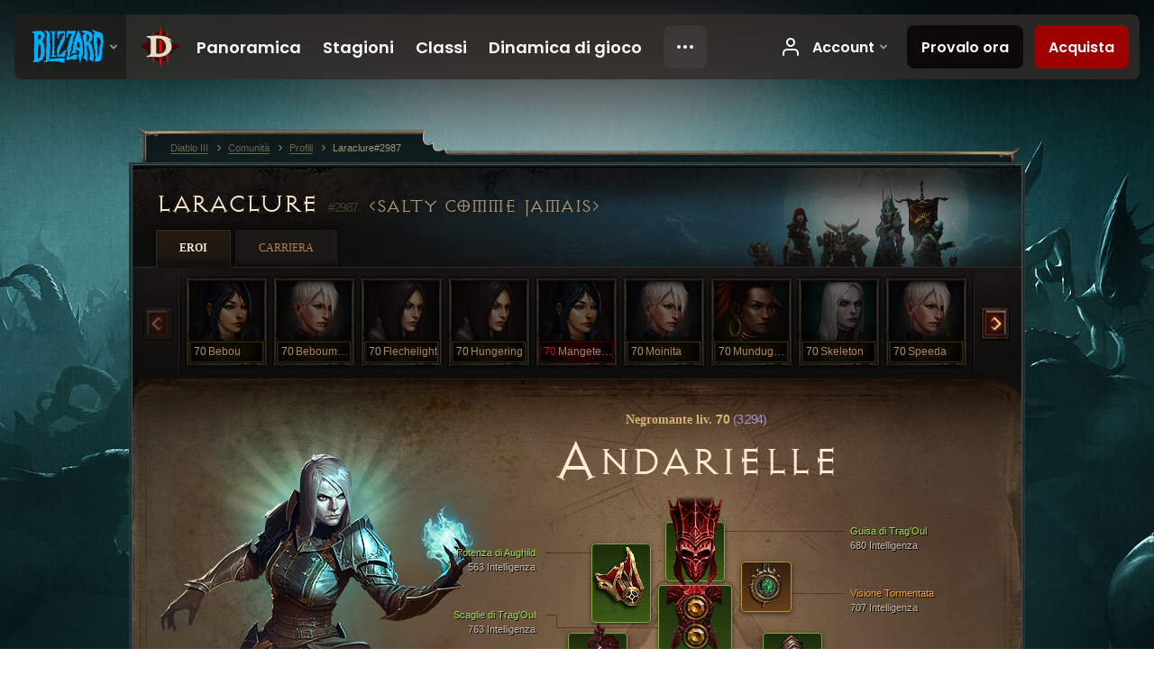

--- FILE ---
content_type: text/html;charset=UTF-8
request_url: https://eu.diablo3.blizzard.com/it-it/profile/Laraclure-2987/hero/170630216
body_size: 13455
content:
<!DOCTYPE html>
<html xmlns="http://www.w3.org/1999/xhtml" xml:lang="it-it" lang="it-it">
<head xmlns:og="http://ogp.me/ns#" xmlns:fb="http://ogp.me/ns/fb#">
<script type="text/javascript">
//<![CDATA[
var BlzCookieConsent = {
host: "blizzard.com",
onetrustScriptUrl: "https://cdn.cookielaw.org/scripttemplates/otSDKStub.js",
onetrustDomainScript: "22011b0f-2c46-49a3-a7bf-5f98a4d4da65",
cookieInfoUrlPattern: "/cookies/?$"
}
//]]>
</script>
<script type="text/javascript" src="/static/js/libs/cookie-consent-filter-compat.js?v=58-137" defer></script>
<script>
//<![CDATA[
var dataLayer = dataLayer|| [];
dataLayer.push({
"authenticated": "0" });
(function(w,d,s,l,i){w[l]=w[l]||[];w[l].push({"gtm.start":new Date().getTime(),event:"gtm.js"});var f=d.getElementsByTagName(s)[0], j=d.createElement(s),dl=l!="dataLayer"?"&amp;l="+l:"";j.async=true;j.src=
"//www.googletagmanager.com/gtm.js?id="+i+dl;f.parentNode.insertBefore(j,f);})
(window,document,"script","dataLayer","GTM-TVHPB9J");
//]]>
</script>
<meta http-equiv="imagetoolbar" content="false" />
<meta http-equiv="X-UA-Compatible" content="IE=edge,chrome=1" />
<title>Laraclure#2987 - Comunità - Diablo III</title>
<link rel="icon" href="/static/images/icons/favicon.ico?v=58-137" type="image/x-icon" />
<link rel="shortcut icon" href="/static/images/icons/favicon.ico?v=58-137" type="image/x-icon" />
<link rel="stylesheet" type="text/css" media="all" href="/static/local-common/css/common-game-site.min.css?v=58-137" />
<link rel="stylesheet" type="text/css" media="all" href="/static/css/legal/ratings.css?v=58-137" />
<link rel="stylesheet" type="text/css" media="all" href="/static/css/d3.css?v=137" />
<link rel="stylesheet" type="text/css" media="all" href="/static/css/tooltips.css?v=137" />
<link rel="stylesheet" type="text/css" media="all" href="/static/css/profile/shared.css?v=58-137" />
<link rel="stylesheet" type="text/css" media="all" href="/static/css/profile/hero.css?v=58-137" />
<link rel="stylesheet" type="text/css" media="all" href="/static/css/tool/gear-calculator/hero-slots.css?v=58-137" />
<!--[if IE 6]> <link rel="stylesheet" type="text/css" media="all" href="/static/css/tooltips-ie6.css?v=137" />
<![endif]-->
<script type="text/javascript" src="/static/local-common/js/third-party.js?v=58-137"></script>
<script type="text/javascript" src="/static/local-common/js/common-game-site.min.js?v=58-137"></script>
<meta name="twitter:card" content="summary" />
<meta name="twitter:title" content="Laraclure#2987 - Comunità - Diablo III" />
<meta name="twitter:description" content="necromancer di livello 70" />
<meta name="twitter:image:src" content="https://assets.diablo3.blizzard.com/d3/icons/portraits/100/p6_necro_female.png" />
<!--[if IE 6]> <script type="text/javascript">
//<![CDATA[
try { document.execCommand('BackgroundImageCache', false, true) } catch(e) {}
//]]>
</script>
<![endif]-->
<script type="text/javascript">
//<![CDATA[
var Core = Core || {},
Login = Login || {};
Core.staticUrl = '/static';
Core.sharedStaticUrl = '/static/local-common';
Core.baseUrl = '/it-it';
Core.projectUrl = '';
Core.cdnUrl = 'https://blzmedia-a.akamaihd.net';
Core.supportUrl = 'http://eu.battle.net/support/';
Core.secureSupportUrl = 'https://eu.battle.net/support/';
Core.project = 'd3';
Core.locale = 'it-it';
Core.language = 'it';
Core.region = 'eu';
Core.shortDateFormat = 'dd/MM/yyyy';
Core.dateTimeFormat = 'dd/MM/yyyy HH:mm';
Core.loggedIn = false;
Core.userAgent = 'web';
Login.embeddedUrl = 'https://eu.battle.net/login/login.frag';
var Flash = Flash || {};
Flash.videoPlayer = 'https://blzmedia-a.akamaihd.net/global-video-player/themes/d3/video-player.swf';
Flash.videoBase = 'https://blzmedia-a.akamaihd.net/d3/media/videos';
Flash.ratingImage = 'https://blzmedia-a.akamaihd.net/global-video-player/ratings/d3/it-it.jpg';
Flash.expressInstall = 'https://blzmedia-a.akamaihd.net/global-video-player/expressInstall.swf';
Flash.videoBase = 'https://assets.diablo3.blizzard.com/d3/media/videos';
//]]>
</script>
<meta property="fb:app_id" content="155068716934" />
<meta property="og:site_name" content="Diablo III" />
<meta property="og:locale" content="it_IT" />
<meta property="og:type" content="website" />
<meta property="og:url" content="https://eu.diablo3.blizzard.com/it-it/profile/Laraclure-2987/hero/170630216" />
<meta property="og:image" content="https://assets.diablo3.blizzard.com/d3/icons/portraits/100/p6_necro_female.png" />
<meta property="og:image" content="https://blzmedia-a.akamaihd.net/battle.net/logos/og-d3.png" />
<meta property="og:image" content="https://blzmedia-a.akamaihd.net/battle.net/logos/og-blizzard.png" />
<meta property="og:title" content="Andarielle" />
<meta property="og:description" content="necromancer di livello 70" />
<link rel="canonical" href="https://eu.diablo3.blizzard.com/it-it/profile/Laraclure-2987/hero/170630216" />
<meta property="d3-cloud-provider" content="aws" />
<meta property="d3-app-name" content="d3-site-prod-eu" />
<meta property="d3-app-version" content="9.5.0" />
</head>
<body class="it-it profile profile-hero" itemscope="itemscope" itemtype="http://schema.org/WebPage" data-legal-country="US">
<noscript><iframe src="https://www.googletagmanager.com/ns.html?id=GTM-TVHPB9J"
height="0" width="0" style="display:none;visibility:hidden"></iframe></noscript>
<blz-nav
locale="it-it"
content="d3"
link-prefix="https://diablo3.blizzard.com/"
hidden
>
<script async src="https://navbar.blizzard.com/static/v1/nav.js"></script>
</blz-nav>
<div class="bg-wrapper">
<div class="wrapper">
<div id="main-content"></div>
<div class="body" itemscope="itemscope" itemtype="http://schema.org/WebPageElement">
<div class="body-top">
<div class="body-bot">



	<div class="profile-wrapper">
		<div class="profile-head">
			<a href="/it-it/profile/Laraclure-2987/">


	<h2 class="header-2" >					Laraclure
					<span class="battleTag">#2987</span>
					<span class="clan">Salty comme jamais</span>
</h2>
			</a>
	<span class="clear"><!-- --></span>
		</div>



	<ul class="tab-menu ">
				<li class="menu-heroes ">
					<a href="/it-it/profile/Laraclure-2987/hero/173844261"
					
					 class="tab-active">
					<span>Eroi</span>
					</a>
				</li>
				<li class="menu-career ">
					<a href="/it-it/profile/Laraclure-2987/career"
					
					>
					<span>Carriera</span>
					</a>
				</li>
	</ul>

		<script type="text/javascript">
		//<![CDATA[
				$(function() {
					Profile.baseUrl = '/it-it/profile/Laraclure-2987/';
					Profile.lastHero = 173844261;
					Profile.heroes = [
							{ id: 173844261, name: 'Bebou', level: 70, 'class': 'wizard', historyType: 'hero' },
							{ id: 173646010, name: 'Beboumonk', level: 70, 'class': 'monk', historyType: 'hero' },
							{ id: 34605102, name: 'Flechelight', level: 70, 'class': 'demon-hunter', historyType: 'hero' },
							{ id: 174305749, name: 'Hungering', level: 70, 'class': 'demon-hunter', historyType: 'hero' },
							{ id: 173033078, name: 'Mangetesmort', level: 70, 'class': 'wizard', historyType: 'hero' },
							{ id: 100975646, name: 'Moinita', level: 70, 'class': 'monk', historyType: 'hero' },
							{ id: 174285803, name: 'Mundugunu', level: 70, 'class': 'witch-doctor', historyType: 'hero' },
							{ id: 173396056, name: 'Skeleton', level: 70, 'class': 'necromancer', historyType: 'hero' },
							{ id: 173998762, name: 'Speeda', level: 70, 'class': 'monk', historyType: 'hero' },
							{ id: 120440158, name: 'Wdure', level: 70, 'class': 'witch-doctor', historyType: 'hero' },
							{ id: 177850980, name: 'Zeubi', level: 70, 'class': 'necromancer', historyType: 'hero' },
							{ id: 173773619, name: 'cqcqsc', level: 70, 'class': 'monk', historyType: 'hero' },
							{ id: 174140531, name: 'impale', level: 70, 'class': 'demon-hunter', historyType: 'hero' }
					];


						Profile.suppressAjaxLoad = true;

						if (window.history.pushState) {
							var activeHero = Profile.getHero(170630216);
							window.history.replaceState(activeHero, activeHero.name, activeHero.id);
						}
						Profile.bindHistory();
				});
		//]]>
		</script>


		<div class="profile-body" id="profile-body">


	<div class="necromancer-female">
		<div class="profile-selector MediaCarousel MediaCarousel--heroes" id="heroes">
			<span class="MediaCarousel-page MediaCarousel-page--right MediaCarousel-page--end"><span></span></span>
			<span class="MediaCarousel-page MediaCarousel-page--left MediaCarousel-page--end"><span></span></span>
			<div class="MediaCarousel-scrollWrap">
				<ul class="hero-tabs MediaCarousel-scroll">


						<li class="MediaCarousel-thumb">
							<a class="hero-tab wizard-female " href="173844261" data-tooltip="#hero-tab-tooltip-0">
								<span class="hero-portrait">
								</span>
								<span class="level">70</span>
								<span class="name">Bebou</span>
							</a>



	<div id="hero-tab-tooltip-0" style="display:none">
		<div class="hero-tab-tooltip profile-tooltip">
			


	<h2 class="subheader-2" >Bebou</h2>

			<p >
				female liv. <strong>70</strong>
			</p>
		</div>
	</div>
						</li>


						<li class="MediaCarousel-thumb">
							<a class="hero-tab monk-female " href="173646010" data-tooltip="#hero-tab-tooltip-1">
								<span class="hero-portrait">
								</span>
								<span class="level">70</span>
								<span class="name">Beboumonk</span>
							</a>



	<div id="hero-tab-tooltip-1" style="display:none">
		<div class="hero-tab-tooltip profile-tooltip">
			


	<h2 class="subheader-2" >Beboumonk</h2>

			<p >
				female liv. <strong>70</strong>
			</p>
		</div>
	</div>
						</li>


						<li class="MediaCarousel-thumb">
							<a class="hero-tab demon-hunter-female " href="34605102" data-tooltip="#hero-tab-tooltip-2">
								<span class="hero-portrait">
								</span>
								<span class="level">70</span>
								<span class="name">Flechelight</span>
							</a>



	<div id="hero-tab-tooltip-2" style="display:none">
		<div class="hero-tab-tooltip profile-tooltip">
			


	<h2 class="subheader-2" >Flechelight</h2>

			<p >
				female liv. <strong>70</strong>
			</p>
		</div>
	</div>
						</li>


						<li class="MediaCarousel-thumb">
							<a class="hero-tab demon-hunter-female " href="174305749" data-tooltip="#hero-tab-tooltip-3">
								<span class="hero-portrait">
								</span>
								<span class="level">70</span>
								<span class="name">Hungering</span>
							</a>



	<div id="hero-tab-tooltip-3" style="display:none">
		<div class="hero-tab-tooltip profile-tooltip">
			


	<h2 class="subheader-2" >Hungering</h2>

			<p >
				female liv. <strong>70</strong>
			</p>
		</div>
	</div>
						</li>


						<li class="MediaCarousel-thumb">
							<a class="hero-tab wizard-female hardcore" href="173033078" data-tooltip="#hero-tab-tooltip-4">
								<span class="hero-portrait">
								</span>
								<span class="level">70</span>
								<span class="name">Mangetesmort</span>
							</a>



	<div id="hero-tab-tooltip-4" style="display:none">
		<div class="hero-tab-tooltip profile-tooltip">
			


	<h2 class="subheader-2" >Mangetesmort</h2>

			<p class="d3-color-hardcore">
				female liv. <strong>70</strong>
			</p>
				<p class="d3-color-hardcore">Hardcore
				</p>
		</div>
	</div>
						</li>


						<li class="MediaCarousel-thumb">
							<a class="hero-tab monk-female " href="100975646" data-tooltip="#hero-tab-tooltip-5">
								<span class="hero-portrait">
								</span>
								<span class="level">70</span>
								<span class="name">Moinita</span>
							</a>



	<div id="hero-tab-tooltip-5" style="display:none">
		<div class="hero-tab-tooltip profile-tooltip">
			


	<h2 class="subheader-2" >Moinita</h2>

			<p >
				female liv. <strong>70</strong>
			</p>
		</div>
	</div>
						</li>


						<li class="MediaCarousel-thumb">
							<a class="hero-tab witch-doctor-female " href="174285803" data-tooltip="#hero-tab-tooltip-6">
								<span class="hero-portrait">
								</span>
								<span class="level">70</span>
								<span class="name">Mundugunu</span>
							</a>



	<div id="hero-tab-tooltip-6" style="display:none">
		<div class="hero-tab-tooltip profile-tooltip">
			


	<h2 class="subheader-2" >Mundugunu</h2>

			<p >
				female liv. <strong>70</strong>
			</p>
		</div>
	</div>
						</li>


						<li class="MediaCarousel-thumb">
							<a class="hero-tab necromancer-female " href="173396056" data-tooltip="#hero-tab-tooltip-7">
								<span class="hero-portrait">
								</span>
								<span class="level">70</span>
								<span class="name">Skeleton</span>
							</a>



	<div id="hero-tab-tooltip-7" style="display:none">
		<div class="hero-tab-tooltip profile-tooltip">
			


	<h2 class="subheader-2" >Skeleton</h2>

			<p >
				female liv. <strong>70</strong>
			</p>
		</div>
	</div>
						</li>


						<li class="MediaCarousel-thumb">
							<a class="hero-tab monk-female " href="173998762" data-tooltip="#hero-tab-tooltip-8">
								<span class="hero-portrait">
								</span>
								<span class="level">70</span>
								<span class="name">Speeda</span>
							</a>



	<div id="hero-tab-tooltip-8" style="display:none">
		<div class="hero-tab-tooltip profile-tooltip">
			


	<h2 class="subheader-2" >Speeda</h2>

			<p >
				female liv. <strong>70</strong>
			</p>
		</div>
	</div>
						</li>


						<li class="MediaCarousel-thumb">
							<a class="hero-tab witch-doctor-male " href="120440158" data-tooltip="#hero-tab-tooltip-9">
								<span class="hero-portrait">
								</span>
								<span class="level">70</span>
								<span class="name">Wdure</span>
							</a>



	<div id="hero-tab-tooltip-9" style="display:none">
		<div class="hero-tab-tooltip profile-tooltip">
			


	<h2 class="subheader-2" >Wdure</h2>

			<p >
				male liv. <strong>70</strong>
			</p>
		</div>
	</div>
						</li>


						<li class="MediaCarousel-thumb">
							<a class="hero-tab necromancer-male " href="177850980" data-tooltip="#hero-tab-tooltip-10">
								<span class="hero-portrait">
										<span class="small-seasonal-leaf"></span>
								</span>
								<span class="level">70</span>
								<span class="name">Zeubi</span>
							</a>



	<div id="hero-tab-tooltip-10" style="display:none">
		<div class="hero-tab-tooltip profile-tooltip">
			


	<h2 class="subheader-2" >Zeubi</h2>

			<p >
				male liv. <strong>70</strong>
				 - <span class="d3-color-seasonal">Eroe stagionale</span>
			</p>
		</div>
	</div>
						</li>


						<li class="MediaCarousel-thumb">
							<a class="hero-tab monk-female " href="173773619" data-tooltip="#hero-tab-tooltip-11">
								<span class="hero-portrait">
								</span>
								<span class="level">70</span>
								<span class="name">cqcqsc</span>
							</a>



	<div id="hero-tab-tooltip-11" style="display:none">
		<div class="hero-tab-tooltip profile-tooltip">
			


	<h2 class="subheader-2" >cqcqsc</h2>

			<p >
				female liv. <strong>70</strong>
			</p>
		</div>
	</div>
						</li>


						<li class="MediaCarousel-thumb">
							<a class="hero-tab demon-hunter-female " href="174140531" data-tooltip="#hero-tab-tooltip-12">
								<span class="hero-portrait">
								</span>
								<span class="level">70</span>
								<span class="name">impale</span>
							</a>



	<div id="hero-tab-tooltip-12" style="display:none">
		<div class="hero-tab-tooltip profile-tooltip">
			


	<h2 class="subheader-2" >impale</h2>

			<p >
				female liv. <strong>70</strong>
			</p>
		</div>
	</div>
						</li>
							<li class="MediaCarousel-thumb">
								<span class="hero-tab empty-hero"></span>
							</li>
							<li class="MediaCarousel-thumb">
								<span class="hero-tab empty-hero"></span>
							</li>
							<li class="MediaCarousel-thumb">
								<span class="hero-tab empty-hero"></span>
							</li>
							<li class="MediaCarousel-thumb">
								<span class="hero-tab empty-hero"></span>
							</li>
							<li class="MediaCarousel-thumb">
								<span class="hero-tab empty-hero"></span>
							</li>
				</ul>
			</div>
		</div>

		<div class="profile-sheet">




	<h2 class="class" >				<a href="/it-it/class/necromancer/">

					<span>Negromante liv. <strong>70<span class="paragon-level">(3.294)</span></strong></span>

				</a>
</h2>

			

	<h2 class="header-2 name" >Andarielle</h2>


			<div class="paperdoll" id="paperdoll">


	<ul class="gear-slots">
	<li class="slot-head">

				<a class="slot-link" href="/it-it/item/tragouls-guise-P6_Necro_Set_2_Helm" data-d3tooltip="item-profile/101952715~170630216~tragouls-guise~P6_Necro_Set_2_Helm">
				<span class="d3-icon d3-icon-item d3-icon-item-green">
					<span class="icon-item-gradient">
						<span class="icon-item-inner"></span>
					</span>
				</span>

					<span class="image">
					<img src="https://assets.diablo3.blizzard.com/d3/icons/items/large/p6_necro_set_2_helm_necromancer_male.png" alt="" />
				</span>

				</a>



	</li>
	<li class="slot-torso">

				<a class="slot-link" href="/it-it/item/tragouls-scales-P6_Necro_Set_2_Chest" data-d3tooltip="item-profile/101952715~170630216~tragouls-scales~P6_Necro_Set_2_Chest">
				<span class="d3-icon d3-icon-item d3-icon-item-green">
					<span class="icon-item-gradient">
						<span class="icon-item-inner"></span>
					</span>
				</span>

					<span class="image">
					<img src="https://assets.diablo3.blizzard.com/d3/icons/items/large/p6_necro_set_2_chest_necromancer_male.png" alt="" />
				</span>

		<span class="sockets-wrapper">
			<span class="sockets-align">
					<span class="socket">
						<img class="gem" src="https://assets.diablo3.blizzard.com/d3/icons/items/small/x1_topaz_07_demonhunter_male.png" />
					</span><br />
					<span class="socket">
						<img class="gem" src="https://assets.diablo3.blizzard.com/d3/icons/items/small/x1_topaz_07_demonhunter_male.png" />
					</span><br />
					<span class="socket">
						<img class="gem" src="https://assets.diablo3.blizzard.com/d3/icons/items/small/x1_topaz_07_demonhunter_male.png" />
					</span><br />
			</span>
		</span>
				</a>



	</li>
	<li class="slot-feet">

				<a class="slot-link" href="/it-it/item/tragouls-stalwart-greaves-P6_Necro_Set_2_Boots" data-d3tooltip="item-profile/101952715~170630216~tragouls-stalwart-greaves~P6_Necro_Set_2_Boots">
				<span class="d3-icon d3-icon-item d3-icon-item-green">
					<span class="icon-item-gradient">
						<span class="icon-item-inner"></span>
					</span>
				</span>

					<span class="image">
					<img src="https://assets.diablo3.blizzard.com/d3/icons/items/large/p6_necro_set_2_boots_necromancer_male.png" alt="" />
				</span>

				</a>



	</li>
	<li class="slot-hands">

				<a class="slot-link" href="/it-it/item/tragouls-claws-P6_Necro_Set_2_Gloves" data-d3tooltip="item-profile/101952715~170630216~tragouls-claws~P6_Necro_Set_2_Gloves">
				<span class="d3-icon d3-icon-item d3-icon-item-green">
					<span class="icon-item-gradient">
						<span class="icon-item-inner"></span>
					</span>
				</span>

					<span class="image">
					<img src="https://assets.diablo3.blizzard.com/d3/icons/items/large/p6_necro_set_2_gloves_necromancer_male.png" alt="" />
				</span>

				</a>



	</li>
	<li class="slot-shoulders">

				<a class="slot-link" href="/it-it/artisan/blacksmith/recipe/aughilds-power" data-d3tooltip="item-profile/101952715~170630216~aughilds-power~P66_Unique_Shoulder_008">
				<span class="d3-icon d3-icon-item d3-icon-item-green">
					<span class="icon-item-gradient">
						<span class="icon-item-inner"></span>
					</span>
				</span>

					<span class="image">
					<img src="https://assets.diablo3.blizzard.com/d3/icons/items/large/p66_unique_shoulder_008_necromancer_male.png" alt="" />
				</span>

				</a>



	</li>
	<li class="slot-legs">

				<a class="slot-link" href="/it-it/item/tragouls-hide-P6_Necro_Set_2_Pants" data-d3tooltip="item-profile/101952715~170630216~tragouls-hide~P6_Necro_Set_2_Pants">
				<span class="d3-icon d3-icon-item d3-icon-item-green">
					<span class="icon-item-gradient">
						<span class="icon-item-inner"></span>
					</span>
				</span>

					<span class="image">
					<img src="https://assets.diablo3.blizzard.com/d3/icons/items/large/p6_necro_set_2_pants_necromancer_male.png" alt="" />
				</span>

		<span class="sockets-wrapper">
			<span class="sockets-align">
					<span class="socket">
						<img class="gem" src="https://assets.diablo3.blizzard.com/d3/icons/items/small/x1_topaz_09_demonhunter_male.png" />
					</span><br />
					<span class="socket">
						<img class="gem" src="https://assets.diablo3.blizzard.com/d3/icons/items/small/x1_topaz_09_demonhunter_male.png" />
					</span><br />
			</span>
		</span>
				</a>



	</li>
	<li class="slot-bracers">

				<a class="slot-link" href="/it-it/artisan/blacksmith/recipe/aughilds-search" data-d3tooltip="item-profile/101952715~170630216~aughilds-search~P66_Unique_Bracer_009">
				<span class="d3-icon d3-icon-item d3-icon-item-green">
					<span class="icon-item-gradient">
						<span class="icon-item-inner"></span>
					</span>
				</span>

					<span class="image">
					<img src="https://assets.diablo3.blizzard.com/d3/icons/items/large/p66_unique_bracer_009_demonhunter_male.png" alt="" />
				</span>

				</a>



	</li>
	<li class="slot-mainHand">
			<span class="d3-icon d3-icon-item empty-icon" data-tooltip="Mano">
				<span class="icon-item-inner"></span>
			</span>
	</li>
	<li class="slot-offHand">

				<a class="slot-link" href="/it-it/item/iron-rose-P74_Unique_Phylactery_04" data-d3tooltip="item-profile/101952715~170630216~iron-rose~P74_Unique_Phylactery_04">
				<span class="d3-icon d3-icon-item d3-icon-item-orange">
					<span class="icon-item-gradient">
						<span class="icon-item-inner"></span>
					</span>
				</span>

					<span class="image">
					<img src="https://assets.diablo3.blizzard.com/d3/icons/items/large/p74_unique_phylactery_04_necromancer_male.png" alt="" />
				</span>

				</a>



	</li>
	<li class="slot-waist">

				<a class="slot-link" href="/it-it/item/dayntees-binding-P61_Unique_Belt_01" data-d3tooltip="item-profile/101952715~170630216~dayntees-binding~P61_Unique_Belt_01">
				<span class="d3-icon d3-icon-item d3-icon-item-orange">
					<span class="icon-item-gradient">
						<span class="icon-item-inner"></span>
					</span>
				</span>

					<span class="image">
					<img src="https://assets.diablo3.blizzard.com/d3/icons/items/large/p61_unique_belt_01_demonhunter_male.png" alt="" />
				</span>

				</a>



	</li>
	<li class="slot-rightFinger">

				<a class="slot-link" href="/it-it/item/convention-of-elements-P2_Unique_Ring_04" data-d3tooltip="item-profile/101952715~170630216~convention-of-elements~P2_Unique_Ring_04">
				<span class="d3-icon d3-icon-item d3-icon-item-orange">
					<span class="icon-item-gradient">
						<span class="icon-item-inner"></span>
					</span>
				</span>

					<span class="image">
					<img src="https://assets.diablo3.blizzard.com/d3/icons/items/large/p2_unique_ring_04_demonhunter_male.png" alt="" />
				</span>

		<span class="sockets-wrapper">
			<span class="sockets-align">
					<span class="socket">
						<img class="gem" src="https://assets.diablo3.blizzard.com/d3/icons/items/small/unique_gem_001_x1_demonhunter_male.png" />
					</span><br />
			</span>
		</span>
				</a>



	</li>
	<li class="slot-leftFinger">

				<a class="slot-link" href="/it-it/item/krysbins-sentence-P6_Unique_Ring_03" data-d3tooltip="item-profile/101952715~170630216~krysbins-sentence~P6_Unique_Ring_03">
				<span class="d3-icon d3-icon-item d3-icon-item-orange">
					<span class="icon-item-gradient">
						<span class="icon-item-inner"></span>
					</span>
				</span>

					<span class="image">
					<img src="https://assets.diablo3.blizzard.com/d3/icons/items/large/p6_unique_ring_03_necromancer_male.png" alt="" />
				</span>

		<span class="sockets-wrapper">
			<span class="sockets-align">
					<span class="socket">
						<img class="gem" src="https://assets.diablo3.blizzard.com/d3/icons/items/small/unique_gem_018_x1_demonhunter_male.png" />
					</span><br />
			</span>
		</span>
				</a>



	</li>
	<li class="slot-neck">

				<a class="slot-link" href="/it-it/item/haunted-visions-P69_Unique_Amulet_02" data-d3tooltip="item-profile/101952715~170630216~haunted-visions~P69_Unique_Amulet_02">
				<span class="d3-icon d3-icon-item d3-icon-item-orange">
					<span class="icon-item-gradient">
						<span class="icon-item-inner"></span>
					</span>
				</span>

					<span class="image">
					<img src="https://assets.diablo3.blizzard.com/d3/icons/items/large/p69_unique_amulet_02_necromancer_male.png" alt="" />
				</span>

		<span class="sockets-wrapper">
			<span class="sockets-align">
					<span class="socket">
						<img class="gem" src="https://assets.diablo3.blizzard.com/d3/icons/items/small/unique_gem_002_x1_demonhunter_male.png" />
					</span><br />
			</span>
		</span>
				</a>



	</li>

	</ul>

	<ul class="gear-labels" id="gear-labels">


		<li class="gear-label slot-head">
				<a href="/it-it/item/tragouls-guise-P6_Necro_Set_2_Helm"
				   data-d3tooltip="item-profile/101952715~170630216~tragouls-guise~P6_Necro_Set_2_Helm"
				   class="label-link d3-color-green">
						<span class="item-name">Guisa di Trag&#39;Oul</span>
						<span class="bonus-value bonus-1211 long-bonus"
							 style="display:none">
						655 Vitalità
						</span>
						<span class="bonus-value bonus-1076 long-bonus"
							 style="display:none">
						Aumenta il raggio di raccolta di oro e globi di cura di 2 metri
						</span>
						<span class="bonus-value bonus-253 long-bonus"
							 style="display:none">
						Probabilità di colpo critico aumentata del 6%
						</span>
						<span class="bonus-value bonus-1210 long-bonus"
							>
						680 Intelligenza
						</span>
				</a>


		</li>


		<li class="gear-label slot-torso">
				<a href="/it-it/item/tragouls-scales-P6_Necro_Set_2_Chest"
				   data-d3tooltip="item-profile/101952715~170630216~tragouls-scales~P6_Necro_Set_2_Chest"
				   class="label-link d3-color-green">
						<span class="item-name">Scaglie di Trag&#39;Oul</span>
						<span class="bonus-value bonus-77 long-bonus"
							 style="display:none">
						L'uccisione dei mostri conferisce 150 esperienza
						</span>
						<span class="bonus-value bonus-392 long-bonus"
							 style="display:none">
						Castoni (0)
						</span>
						<span class="bonus-value bonus-1211 long-bonus"
							 style="display:none">
						459 Vitalità
						</span>
						<span class="bonus-value bonus-1210 long-bonus"
							>
						763 Intelligenza
						</span>
				</a>


		</li>


		<li class="gear-label slot-feet">
				<a href="/it-it/item/tragouls-stalwart-greaves-P6_Necro_Set_2_Boots"
				   data-d3tooltip="item-profile/101952715~170630216~tragouls-stalwart-greaves~P6_Necro_Set_2_Boots"
				   class="label-link d3-color-green">
						<span class="item-name">Schinieri resistenti di Trag&#39;Oul</span>
						<span class="bonus-value bonus-339 long-bonus"
							 style="display:none">
						3,500 4Danno:Danni; da Spine
						</span>
						<span class="bonus-value bonus-50 long-bonus"
							 style="display:none">
						35% di oro aggiuntivo recuperato dai nemici
						</span>
						<span class="bonus-value bonus-96 long-bonus"
							 style="display:none">
						+130 resistenza a tutti gli elementi
						</span>
						<span class="bonus-value bonus-1211 long-bonus"
							 style="display:none">
						650 Vitalità
						</span>
						<span class="bonus-value bonus-1210 long-bonus"
							>
						650 Intelligenza
						</span>
				</a>


		</li>


		<li class="gear-label slot-hands">
				<a href="/it-it/item/tragouls-claws-P6_Necro_Set_2_Gloves"
				   data-d3tooltip="item-profile/101952715~170630216~tragouls-claws~P6_Necro_Set_2_Gloves"
				   class="label-link d3-color-green">
						<span class="item-name">Artigli di Trag&#39;Oul</span>
						<span class="bonus-value bonus-50 long-bonus"
							 style="display:none">
						33% di oro aggiuntivo recuperato dai nemici
						</span>
						<span class="bonus-value bonus-258 long-bonus"
							 style="display:none">
						Danni da colpo critico aumentati del 44%
						</span>
						<span class="bonus-value bonus-253 long-bonus"
							 style="display:none">
						Probabilità di colpo critico aumentata del 8.5%
						</span>
						<span class="bonus-value bonus-1210 long-bonus"
							>
						664 Intelligenza
						</span>
						<span class="bonus-value bonus-1355 long-bonus"
							 style="display:none">
						Probabilità di infliggere il 0.2% di danni ad area per colpo
						</span>
				</a>


		</li>


		<li class="gear-label slot-shoulders">
				<a href="/it-it/artisan/blacksmith/recipe/aughilds-power"
				   data-d3tooltip="item-profile/101952715~170630216~aughilds-power~P66_Unique_Shoulder_008"
				   class="label-link d3-color-green">
						<span class="item-name">Potenza di Aughild</span>
						<span class="bonus-value bonus-135 long-bonus"
							 style="display:none">
						13% di punti vita
						</span>
						<span class="bonus-value bonus-93 long-bonus"
							 style="display:none">
						+210 resistenza fisica
						</span>
						<span class="bonus-value bonus-1211 long-bonus"
							 style="display:none">
						582 Vitalità
						</span>
						<span class="bonus-value bonus-1076 long-bonus"
							 style="display:none">
						Aumenta il raggio di raccolta di oro e globi di cura di 1 metri
						</span>
						<span class="bonus-value bonus-1210 long-bonus"
							>
						563 Intelligenza
						</span>
						<span class="bonus-value bonus-1355 long-bonus"
							 style="display:none">
						Probabilità di infliggere il 0.18% di danni ad area per colpo
						</span>
				</a>


		</li>


		<li class="gear-label slot-legs">
				<a href="/it-it/item/tragouls-hide-P6_Necro_Set_2_Pants"
				   data-d3tooltip="item-profile/101952715~170630216~tragouls-hide~P6_Necro_Set_2_Pants"
				   class="label-link d3-color-green">
						<span class="item-name">Scorza di Trag&#39;Oul</span>
						<span class="bonus-value bonus-353 long-bonus"
							 style="display:none">
						6,718 4punto:punti; vita per uccisione
						</span>
						<span class="bonus-value bonus-392 long-bonus"
							 style="display:none">
						Castoni (0)
						</span>
						<span class="bonus-value bonus-34 long-bonus"
							 style="display:none">
						719 Armatura
						</span>
						<span class="bonus-value bonus-1211 long-bonus"
							 style="display:none">
						597 Vitalità
						</span>
						<span class="bonus-value bonus-1210 long-bonus"
							>
						1,071 Intelligenza
						</span>
				</a>


		</li>


		<li class="gear-label slot-bracers">
				<a href="/it-it/artisan/blacksmith/recipe/aughilds-search"
				   data-d3tooltip="item-profile/101952715~170630216~aughilds-search~P66_Unique_Bracer_009"
				   class="label-link d3-color-green">
						<span class="item-name">Ricerca di Aughild</span>
						<span class="bonus-value bonus-77 long-bonus"
							 style="display:none">
						L'uccisione dei mostri conferisce 161 esperienza
						</span>
						<span class="bonus-value bonus-244 long-bonus"
							 style="display:none">
						+20% danni inflitti da abilità fisiche
						</span>
						<span class="bonus-value bonus-1211 long-bonus"
							 style="display:none">
						475 Vitalità
						</span>
						<span class="bonus-value bonus-253 long-bonus"
							 style="display:none">
						Probabilità di colpo critico aumentata del 4.5%
						</span>
						<span class="bonus-value bonus-1210 long-bonus"
							>
						477 Intelligenza
						</span>
				</a>


		</li>



		<li class="gear-label slot-offHand">
				<a href="/it-it/item/iron-rose-P74_Unique_Phylactery_04"
				   data-d3tooltip="item-profile/101952715~170630216~iron-rose~P74_Unique_Phylactery_04"
				   class="label-link d3-color-orange">
						<span class="item-name">Rosa di Ferro</span>
						<span class="bonus-value bonus-77 long-bonus"
							 style="display:none">
						L'uccisione dei mostri conferisce 260 esperienza
						</span>
						<span class="bonus-value bonus-1211 long-bonus"
							 style="display:none">
						1,000 Vitalità
						</span>
						<span class="bonus-value bonus-253 long-bonus"
							 style="display:none">
						Probabilità di colpo critico aumentata del 10%
						</span>
						<span class="bonus-value bonus-1210 long-bonus"
							>
						1,000 Intelligenza
						</span>
						<span class="bonus-value bonus-1355 long-bonus"
							 style="display:none">
						Probabilità di infliggere il 0.2% di danni ad area per colpo
						</span>
				</a>


		</li>


		<li class="gear-label slot-waist">
				<a href="/it-it/item/dayntees-binding-P61_Unique_Belt_01"
				   data-d3tooltip="item-profile/101952715~170630216~dayntees-binding~P61_Unique_Belt_01"
				   class="label-link d3-color-orange">
						<span class="item-name">Vincolo di Dayntee</span>
						<span class="bonus-value bonus-34 long-bonus"
							 style="display:none">
						392 Armatura
						</span>
						<span class="bonus-value bonus-1211 long-bonus"
							 style="display:none">
						427 Vitalità
						</span>
						<span class="bonus-value bonus-1210 long-bonus"
							>
						466 Intelligenza
						</span>
				</a>


		</li>


		<li class="gear-label slot-rightFinger">
				<a href="/it-it/item/convention-of-elements-P2_Unique_Ring_04"
				   data-d3tooltip="item-profile/101952715~170630216~convention-of-elements~P2_Unique_Ring_04"
				   class="label-link d3-color-orange">
						<span class="item-name">Raduno degli Elementi</span>
						<span class="bonus-value bonus-77 long-bonus"
							 style="display:none">
						L'uccisione dei mostri conferisce 155 esperienza
						</span>
						<span class="bonus-value bonus-392 long-bonus"
							 style="display:none">
						Castoni (0)
						</span>
						<span class="bonus-value bonus-96 long-bonus"
							 style="display:none">
						+99 resistenza a tutti gli elementi
						</span>
						<span class="bonus-value bonus-253 long-bonus"
							 style="display:none">
						Probabilità di colpo critico aumentata del 6%
						</span>
						<span class="bonus-value bonus-1210 long-bonus"
							>
						417 Intelligenza
						</span>
				</a>


		</li>


		<li class="gear-label slot-leftFinger">
				<a href="/it-it/item/krysbins-sentence-P6_Unique_Ring_03"
				   data-d3tooltip="item-profile/101952715~170630216~krysbins-sentence~P6_Unique_Ring_03"
				   class="label-link d3-color-orange">
						<span class="item-name">Sentenza di Krysbin</span>
						<span class="bonus-value bonus-203 long-bonus"
							 style="display:none">
						Velocità d'attacco aumentata del 0.07%
						</span>
						<span class="bonus-value bonus-392 long-bonus"
							 style="display:none">
						Castoni (0)
						</span>
						<span class="bonus-value bonus-1210 long-bonus"
							>
						616 Intelligenza
						</span>
						<span class="bonus-value bonus-1355 long-bonus"
							 style="display:none">
						Probabilità di infliggere il 0.11% di danni ad area per colpo
						</span>
				</a>


		</li>


		<li class="gear-label slot-neck">
				<a href="/it-it/item/haunted-visions-P69_Unique_Amulet_02"
				   data-d3tooltip="item-profile/101952715~170630216~haunted-visions~P69_Unique_Amulet_02"
				   class="label-link d3-color-orange">
						<span class="item-name">Visione Tormentata</span>
						<span class="bonus-value bonus-339 long-bonus"
							 style="display:none">
						5,803 4Danno:Danni; da Spine
						</span>
						<span class="bonus-value bonus-392 long-bonus"
							 style="display:none">
						Castoni (0)
						</span>
						<span class="bonus-value bonus-258 long-bonus"
							 style="display:none">
						Danni da colpo critico aumentati del 68%
						</span>
						<span class="bonus-value bonus-253 long-bonus"
							 style="display:none">
						Probabilità di colpo critico aumentata del 10%
						</span>
						<span class="bonus-value bonus-1210 long-bonus"
							>
						707 Intelligenza
						</span>
				</a>


		</li>
	</ul>

	<ul class="gear-lines">
				<li class="slot-head"></li>
				<li class="slot-torso"></li>
				<li class="slot-feet"></li>
				<li class="slot-hands"></li>
				<li class="slot-shoulders"></li>
				<li class="slot-legs"></li>
				<li class="slot-bracers"></li>
				<li class="slot-offHand"></li>
				<li class="slot-waist"></li>
				<li class="slot-rightFinger"></li>
				<li class="slot-leftFinger"></li>
				<li class="slot-neck"></li>
	</ul>
			</div>


		<div class="gear-bonuses" id="bonuses">
			

	<h3 class="header-3" ><span class="help-icon tip" data-tooltip="#gear-bonuses-tooltip"></span>Bonus dell’equipaggiamento</h3>


			<div id="gear-bonuses-tooltip" style="display: none;">
				<div class="profile-tooltip">
					


	<h2 class="subheader-2" >Bonus dell’equipaggiamento</h2>

					<p>Questa caratteristica elenca i tuoi bonus di equipaggiamento prevalenti. Puoi selezionare un bonus per vedere quali pezzi del tuo equipaggiamento forniscono tale bonus.</p>
				</div>
			</div>

			<ul>
					<li>
						<a href="javascript:;" class="bonus-stat" data-bonus-index="1210">
							<span class="bonus-radio active"></span>8,074 Intelligenza
						</a>
					</li>
					<li>
						<a href="javascript:;" class="bonus-stat" data-bonus-index="1211">
							<span class="bonus-radio"></span>4,845 Vitalità
						</a>
					</li>
					<li>
						<a href="javascript:;" class="bonus-stat" data-bonus-index="253">
							<span class="bonus-radio"></span>Probabilità di colpo critico aumentata del 45%
						</a>
					</li>
					<li>
						<a href="javascript:;" class="bonus-stat" data-bonus-index="392">
							<span class="bonus-radio"></span>Castoni (0)
						</a>
					</li>
					<li>
						<a href="javascript:;" class="bonus-stat" data-bonus-index="77">
							<span class="bonus-radio"></span>L'uccisione dei mostri conferisce 726 esperienza
						</a>
					</li>
			</ul>
		</div>

	<span class="clear"><!-- --></span>
		</div>

		<div class="profile-lower">

			<div class="profile-overview" id="overview">


	<div class="page-section skills">
			<div class="section-header ">
				

	<h3 class="header-3" >Abilità</h3>


			</div>

		<div class="section-body">
		<a href="/it-it/calculator/" class="profile-link">
			Visualizza nel calcolatore delle abilità
			<span class="icon-frame icon-frame-text">
				<span class="icon-16 icon-16-rarrow"></span>
			</span>
		</a>

		<div class="skills-wrapper">

			<ul class="active-skills clear-after">

						<li>
							<div id="active-skill-tooltip-0" style="display:none;">
	<div class="d3-tooltip d3-tooltip-skill">



	<div class="tooltip-head">
		<h3 class="">Salasso</h3>
	</div>

	<div class="tooltip-body ">




		<span class="d3-icon d3-icon-skill d3-icon-skill-64 " style="background-image: url('https://assets.diablo3.blizzard.com/d3/icons/skills/64/p6_necro_siphonblood.png'); width: 64px; height: 64px;">
			<span class="frame"></span>
		</span>

			<div class="description">
					<p><span class="d3-color-gold">Genera:</span> <span class="d3-color-green">15</span> Essenza ogni volta che infligge danni</p>

<p>Sottrae sangue al nemico selezionato, infliggendo il <span class="d3-color-green">150%</span> dei danni dell'arma come danni fisici.</p>

<p>Salasso rigenera il <span class="d3-color-green">2%</span> della Vita massima al secondo durante l'incanalamento.</p>
				
					<p class="special">Primarie</p>
				<p class="subtle">Sbloccata al livello <em>11</em></p>
			</div>

	</div>


	<div class="tooltip-extension rune-extension">
	<span class="d3-icon d3-icon-rune d3-icon-rune-large">
		<span class="rune-d"></span>
	</span>
				

	<h3 class="header-3" >Cambio di Potere</h3>

					<p>Aumenta del <span class="d3-color-green">10%</span> i danni ogni volta che Salasso infligge danni. Può accumularsi fino a <span class="d3-color-green">10</span> volte.</p>

<p>Cambia i danni di Salasso in danni da veleno.</p>
				<p class="subtle">Sbloccata al livello <em>35</em></p>
	</div>

	</div>
							</div>

							<a id="active-skill-tooltip-0-link" href="/it-it/class/necromancer/active/siphon-blood" data-tooltip="#active-skill-tooltip-0">



		<span class="d3-icon d3-icon-skill d3-icon-skill-42 " style="background-image: url('https://assets.diablo3.blizzard.com/d3/icons/skills/42/p6_necro_siphonblood.png'); width: 42px; height: 42px;">
			<span class="frame"></span>
		</span>
								<span class="skill-name">
									Salasso
									<span class="rune-name">
										Cambio di Potere
									</span>
								</span>
							</a>
							<span class="slot slot-primary"></span>

		<script type="text/javascript">
		//<![CDATA[
								$(function() {
									$("#active-skill-tooltip-0-link").data("tooltip-options", {className: "ui-tooltip-d3"});
								});
		//]]>
		</script>
						</li>

						<li>
							<div id="active-skill-tooltip-1" style="display:none;">
	<div class="d3-tooltip d3-tooltip-skill">



	<div class="tooltip-head">
		<h3 class="">Nova Mortale</h3>
	</div>

	<div class="tooltip-body ">




		<span class="d3-icon d3-icon-skill d3-icon-skill-64 " style="background-image: url('https://assets.diablo3.blizzard.com/d3/icons/skills/64/p6_necro_bloodnova.png'); width: 64px; height: 64px;">
			<span class="frame"></span>
		</span>

			<div class="description">
					<p><span class="d3-color-gold">Costo:</span> <span class="d3-color-green">20</span> Essenza</p>

<p>Scatena una nova che infligge il <span class="d3-color-green">350%</span> dei danni dell'arma come danni da veleno ai nemici entro <span class="d3-color-green">25</span> metri.</p>
				
					<p class="special">Secondarie</p>
				<p class="subtle">Sbloccata al livello <em>12</em></p>
			</div>

	</div>


	<div class="tooltip-extension rune-extension">
	<span class="d3-icon d3-icon-rune d3-icon-rune-large">
		<span class="rune-c"></span>
	</span>
				

	<h3 class="header-3" >Nova di Sangue</h3>

					<p>Consuma il <span class="d3-color-red">10%</span> di Vita per scatenare una nova di sangue che infligge il <span class="d3-color-green">450%</span> dei danni dell'arma come danni fisici ai nemici entro <span class="d3-color-green">25</span> metri.</p>
				<p class="subtle">Sbloccata al livello <em>57</em></p>
	</div>

	</div>
							</div>

							<a id="active-skill-tooltip-1-link" href="/it-it/class/necromancer/active/death-nova" data-tooltip="#active-skill-tooltip-1">



		<span class="d3-icon d3-icon-skill d3-icon-skill-42 " style="background-image: url('https://assets.diablo3.blizzard.com/d3/icons/skills/42/p6_necro_bloodnova.png'); width: 42px; height: 42px;">
			<span class="frame"></span>
		</span>
								<span class="skill-name">
									Nova Mortale
									<span class="rune-name">
										Nova di Sangue
									</span>
								</span>
							</a>
							<span class="slot slot-secondary"></span>

		<script type="text/javascript">
		//<![CDATA[
								$(function() {
									$("#active-skill-tooltip-1-link").data("tooltip-options", {className: "ui-tooltip-d3"});
								});
		//]]>
		</script>
						</li>

						<li>
							<div id="active-skill-tooltip-2" style="display:none;">
	<div class="d3-tooltip d3-tooltip-skill">



	<div class="tooltip-head">
		<h3 class="">Simulacro</h3>
	</div>

	<div class="tooltip-body ">




		<span class="d3-icon d3-icon-skill d3-icon-skill-64 " style="background-image: url('https://assets.diablo3.blizzard.com/d3/icons/skills/64/p6_necro_simulacrum.png'); width: 64px; height: 64px;">
			<span class="frame"></span>
		</span>

			<div class="description">
					<p><span class="d3-color-gold">Costo:</span> <span class="d3-color-red">25%</span> Vita</p>
<p><span class="d3-color-gold">Recupero:</span> <span class="d3-color-green">120</span> secondi</p>

<p>Crea un simulacro di sangue che replica le abilità secondarie per <span class="d3-color-green">15</span> secondi.</p>
				
					<p class="special">Sangue e Ossa</p>
				<p class="subtle">Sbloccata al livello <em>61</em></p>
			</div>

	</div>


	<div class="tooltip-extension rune-extension">
	<span class="d3-icon d3-icon-rune d3-icon-rune-large">
		<span class="rune-d"></span>
	</span>
				

	<h3 class="header-3" >Sangue e Ossa</h3>

					<p>Crea anche un Simulacro d'Ossa, ma la durata è ridotta a <span class="d3-color-green">10</span> secondi.</p>
				<p class="subtle">Sbloccata al livello <em>69</em></p>
	</div>

	</div>
							</div>

							<a id="active-skill-tooltip-2-link" href="/it-it/class/necromancer/active/simulacrum" data-tooltip="#active-skill-tooltip-2">



		<span class="d3-icon d3-icon-skill d3-icon-skill-42 " style="background-image: url('https://assets.diablo3.blizzard.com/d3/icons/skills/42/p6_necro_simulacrum.png'); width: 42px; height: 42px;">
			<span class="frame"></span>
		</span>
								<span class="skill-name">
									Simulacro
									<span class="rune-name">
										Sangue e Ossa
									</span>
								</span>
							</a>
							<span class="slot slot-1"></span>

		<script type="text/javascript">
		//<![CDATA[
								$(function() {
									$("#active-skill-tooltip-2-link").data("tooltip-options", {className: "ui-tooltip-d3"});
								});
		//]]>
		</script>
						</li>

						<li>
							<div id="active-skill-tooltip-3" style="display:none;">
	<div class="d3-tooltip d3-tooltip-skill">



	<div class="tooltip-head">
		<h3 class="">Flusso di Sangue</h3>
	</div>

	<div class="tooltip-body ">




		<span class="d3-icon d3-icon-skill d3-icon-skill-64 " style="background-image: url('https://assets.diablo3.blizzard.com/d3/icons/skills/64/p6_necro_bloodrush.png'); width: 64px; height: 64px;">
			<span class="frame"></span>
		</span>

			<div class="description">
					<p><span class="d3-color-gold">Costo: </span><span class="d3-color-red">5%</span> di Vita</p>
<p><span class="d3-color-gold">Recupero:</span> <span class="d3-color-green">5</span> secondi</p>

<p>Il negromante abbandona il suo corpo mortale e ricompare a una distanza massima di <span class="d3-color-green">50</span> metri.</p>
				
					<p class="special">Sangue e Ossa</p>
				<p class="subtle">Sbloccata al livello <em>30</em></p>
			</div>

	</div>



	</div>
							</div>

							<a id="active-skill-tooltip-3-link" href="/it-it/class/necromancer/active/blood-rush" data-tooltip="#active-skill-tooltip-3">



		<span class="d3-icon d3-icon-skill d3-icon-skill-42 " style="background-image: url('https://assets.diablo3.blizzard.com/d3/icons/skills/42/p6_necro_bloodrush.png'); width: 42px; height: 42px;">
			<span class="frame"></span>
		</span>
								<span class="skill-name">
									Flusso di Sangue
									<span class="rune-name">
										
									</span>
								</span>
							</a>
							<span class="slot slot-2"></span>

		<script type="text/javascript">
		//<![CDATA[
								$(function() {
									$("#active-skill-tooltip-3-link").data("tooltip-options", {className: "ui-tooltip-d3"});
								});
		//]]>
		</script>
						</li>

						<li>
							<div id="active-skill-tooltip-4" style="display:none;">
	<div class="d3-tooltip d3-tooltip-skill">



	<div class="tooltip-head">
		<h3 class="">Fragilità</h3>
	</div>

	<div class="tooltip-body ">




		<span class="d3-icon d3-icon-skill d3-icon-skill-64 " style="background-image: url('https://assets.diablo3.blizzard.com/d3/icons/skills/64/p6_necro_frailty.png'); width: 64px; height: 64px;">
			<span class="frame"></span>
		</span>

			<div class="description">
					<p><span class="d3-color-gold">Costo:</span> <span class="d3-color-green">10</span> Essenza</p>

<p>Maledizione debilitante che uccide i nemici con meno del <span class="d3-color-green">15%</span> di Vita. Dura <span class="d3-color-green">30</span> secondi.</p>
				
					<p class="special">Maledizioni</p>
				<p class="subtle">Sbloccata al livello <em>22</em></p>
			</div>

	</div>


	<div class="tooltip-extension rune-extension">
	<span class="d3-icon d3-icon-rune d3-icon-rune-large">
		<span class="rune-e"></span>
	</span>
				

	<h3 class="header-3" >Aura di Fragilità</h3>

					<p>Il negromante emette un'aura che maledice i nemici entro <span class="d3-color-green">15</span> metri.</p>

<p>La portata dell'effetto è aumentata del <span class="d3-color-green">50%</span> del raggio di raccolta dell'oro.</p>
				<p class="subtle">Sbloccata al livello <em>39</em></p>
	</div>

	</div>
							</div>

							<a id="active-skill-tooltip-4-link" href="/it-it/class/necromancer/active/frailty" data-tooltip="#active-skill-tooltip-4">



		<span class="d3-icon d3-icon-skill d3-icon-skill-42 " style="background-image: url('https://assets.diablo3.blizzard.com/d3/icons/skills/42/p6_necro_frailty.png'); width: 42px; height: 42px;">
			<span class="frame"></span>
		</span>
								<span class="skill-name">
									Fragilità
									<span class="rune-name">
										Aura di Fragilità
									</span>
								</span>
							</a>
							<span class="slot slot-3"></span>

		<script type="text/javascript">
		//<![CDATA[
								$(function() {
									$("#active-skill-tooltip-4-link").data("tooltip-options", {className: "ui-tooltip-d3"});
								});
		//]]>
		</script>
						</li>

						<li>
							<div id="active-skill-tooltip-5" style="display:none;">
	<div class="d3-tooltip d3-tooltip-skill">



	<div class="tooltip-head">
		<h3 class="">Armatura d&#39;Ossa</h3>
	</div>

	<div class="tooltip-body ">




		<span class="d3-icon d3-icon-skill d3-icon-skill-64 " style="background-image: url('https://assets.diablo3.blizzard.com/d3/icons/skills/64/p6_necro_bonearmor.png'); width: 64px; height: 64px;">
			<span class="frame"></span>
		</span>

			<div class="description">
					<p><span class="d3-color-gold">Recupero:</span> <span class="d3-color-green">10</span> secondi</p>

<p>Strappa le ossa dai nemici vicini, infliggendo il <span class="d3-color-green">125%</span> dei danni dell'arma come danni fisici, e crea un'armatura che riduce del <span class="d3-color-green">3%</span> i danni subiti per ogni nemico colpito, fino a un massimo di <span class="d3-color-green">10</span> nemici. Dura <span class="d3-color-green">60</span> secondi.</p>
				
					<p class="special">Sangue e Ossa</p>
				<p class="subtle">Sbloccata al livello <em>19</em></p>
			</div>

	</div>


	<div class="tooltip-extension rune-extension">
	<span class="d3-icon d3-icon-rune d3-icon-rune-large">
		<span class="rune-c"></span>
	</span>
				

	<h3 class="header-3" >Dislocazione</h3>

					<p>Stordisce i nemici colpiti per <span class="d3-color-green">2</span> secondi.</p>

<p>Cambia i danni di Armatura d'Ossa in danni da veleno.</p>
				<p class="subtle">Sbloccata al livello <em>29</em></p>
	</div>

	</div>
							</div>

							<a id="active-skill-tooltip-5-link" href="/it-it/class/necromancer/active/bone-armor" data-tooltip="#active-skill-tooltip-5">



		<span class="d3-icon d3-icon-skill d3-icon-skill-42 " style="background-image: url('https://assets.diablo3.blizzard.com/d3/icons/skills/42/p6_necro_bonearmor.png'); width: 42px; height: 42px;">
			<span class="frame"></span>
		</span>
								<span class="skill-name">
									Armatura d'Ossa
									<span class="rune-name">
										Dislocazione
									</span>
								</span>
							</a>
							<span class="slot slot-4"></span>

		<script type="text/javascript">
		//<![CDATA[
								$(function() {
									$("#active-skill-tooltip-5-link").data("tooltip-options", {className: "ui-tooltip-d3"});
								});
		//]]>
		</script>
						</li>
			</ul>
	<span class="clear"><!-- --></span>

			<ul class="passive-skills clear-after">
					<li>
							<a href="/it-it/class/necromancer/passive/stand-alone">
								<span class="passive-icon">
									<img src="https://assets.diablo3.blizzard.com/d3/icons/skills/42/p6_necro_passive_standalone.png" style="width:32px; height:32px" />
								</span>
								<span class="skill-name">Solitudine</span>
							</a>
					</li>
					<li>
							<a href="/it-it/class/necromancer/passive/swift-harvesting">
								<span class="passive-icon">
									<img src="https://assets.diablo3.blizzard.com/d3/icons/skills/42/p6_necro_passive_builderattackspeed.png" style="width:32px; height:32px" />
								</span>
								<span class="skill-name">Messe Rapida</span>
							</a>
					</li>
					<li>
							<a href="/it-it/class/necromancer/passive/spreading-malediction">
								<span class="passive-icon">
									<img src="https://assets.diablo3.blizzard.com/d3/icons/skills/42/p6_necro_passive_cursedamagebonus.png" style="width:32px; height:32px" />
								</span>
								<span class="skill-name">Maledizione Diffusa</span>
							</a>
					</li>
					<li>
							<a href="/it-it/class/necromancer/passive/final-service">
								<span class="passive-icon">
									<img src="https://assets.diablo3.blizzard.com/d3/icons/skills/42/p6_necro_passive_cheatdeath.png" style="width:32px; height:32px" />
								</span>
								<span class="skill-name">Servizio Finale</span>
							</a>
					</li>
			</ul>
	<span class="clear"><!-- --></span>
		</div>
		</div>
	</div>


	<div class="page-section attributes">
			<div class="section-header ">
				

	<h3 class="header-3" >Caratteristiche</h3>


			</div>

		<div class="section-body">

		<ul class="attributes-core">
			<li>
				<span class="label">Forza</span>
				<span class="value">77</span>
			</li>
			<li>
				<span class="label">Destrezza</span>
				<span class="value">77</span>
			</li>
			<li>
				<span class="label">Intelligenza</span>
				<span class="value">8291</span>
			</li>
			<li>
				<span class="label">Vitalità</span>
				<span class="value">4992</span>
			</li>
			<li class="clear"></li>
		</ul>

		<ul class="attributes-core secondary">
            <li>
                <span class="label">Danno</span>
                <span class="value">2438490</span>
            </li>

			<li>
				<span class="label">Tempra</span>
				<span class="value">14294700</span>
			</li>

            <li>
                <span class="label">Recupero</span>
                <span class="value">285386</span>
            </li>

			<li class="clear"></li>
		</ul>

		<ul class="resources">
				<li class="resource">
					<span class="resource-icon resource-essence">
						<span class="value">200</span>
					</span>
					<span class="label-wrapper"><span class="label">Essenza</span></span>
				</li>

			<li class="resource">
				<span class="resource-icon resource-life">
					<span class="value">564k</span>
				</span>
				<span class="label-wrapper"><span class="label">Vita</span></span>
			</li>
		</ul>

		</div>
	</div>

	<div class="page-section kanai-cube">
			<div class="section-header ">
				

	<h3 class="header-3" >Poteri del Cubo di Kanai</h3>


			</div>

		<div class="section-body">
		<div class="legendary-powers-wrapper">



				<div class="legendary-power-wrapper">
                    <div class="legendary-power-container legendary-power-weapon is-active">
                            <a href="/it-it/item/funerary-pick-P74_Unique_Scythe1H_01" class="legendary-power-item" style="background-image: url(https://assets.diablo3.blizzard.com/d3/icons/items/large/p74_unique_scythe1h_01_demonhunter_male.png);"></a>
                    </div>
					<div class="legendary-power-name">
						Arma
					</div>
				</div>



				<div class="legendary-power-wrapper">
                    <div class="legendary-power-container legendary-power-armor is-active">
                            <a href="/it-it/item/mantle-of-channeling-P4_Unique_Shoulder_103" class="legendary-power-item" style="background-image: url(https://assets.diablo3.blizzard.com/d3/icons/items/large/p4_unique_shoulder_103_demonhunter_male.png);"></a>
                    </div>
					<div class="legendary-power-name">
						Armatura
					</div>
				</div>



				<div class="legendary-power-wrapper">
                    <div class="legendary-power-container legendary-power-jewelry ">
                    </div>
					<div class="legendary-power-name">
						Gioielleria
					</div>
				</div>

		</div>
		</div>
	</div>
	<span class="clear"><!-- --></span>
			</div>


	<div class="page-section profile-followers">
			<div class="section-header ">
				

	<h3 class="header-3" >Seguaci</h3>


			</div>

		<div class="section-body">
		<a href="/it-it/calculator/follower" class="profile-link">
			Visualizza nel calcolatore delle abilità
			<span class="icon-frame icon-frame-text">
				<span class="icon-16 icon-16-rarrow"></span>
			</span>
		</a>

		<div class="followers">


				<div class="follower-wrapper follower-scoundrel">
						<a href="/it-it/follower/scoundrel/" class="follower-header">
							

	<h3 class="header-3" >Lestofante</h3>

							<span class="level">&#160;</span>
						</a>

						<ul class="items">
								<li>


		<span class="slot slot-shoulders" data-tooltip="Spalle">

		</span>

</li>
								<li>


		<span class="slot slot-head" data-tooltip="Testa">

		</span>

</li>
								<li>


		<span class="slot slot-neck" data-tooltip="Collo">

		</span>

</li>
								<li>


		<span class="slot slot-special" data-tooltip="Pegni del lestofante">

		</span>

</li>
								<li>


		<span class="slot slot-hands" data-tooltip="Mani">

		</span>

</li>
								<li>


		<span class="slot slot-torso" data-tooltip="Torso">

		</span>

</li>
								<li>


		<span class="slot slot-bracers" data-tooltip="Polsi">

		</span>

</li>
								<li>


		<span class="slot slot-leftFinger" data-tooltip="Dito">

		</span>

</li>
								<li>


		<span class="slot slot-waist" data-tooltip="Vita">

		</span>

</li>
								<li>


		<span class="slot slot-rightFinger" data-tooltip="Dito">

		</span>

</li>
								<li>		<a href="/it-it/item/light-crossbow-Crossbow_001" class="slot slot-mainHand" data-d3tooltip="item-profile/101952715~170630216~light-crossbow-of-slaying~Crossbow_001~scoundrel">




	<span class="d3-icon d3-icon-item d3-icon-item-large  d3-icon-item-blue">
		<span class="icon-item-gradient">
			<span class="icon-item-inner icon-item-default" style="background-image: url(https://assets.diablo3.blizzard.com/d3/icons/items/large/crossbow_001_demonhunter_male.png); ">
			</span>
		</span>
	</span>

		</a>
</li>
								<li>


		<span class="slot slot-legs" data-tooltip="Gambe">

		</span>

</li>
								<li>


		<span class="slot slot-feet" data-tooltip="Piedi">

		</span>

</li>
								<li>


		<span class="slot slot-offHand empty-offhand" data-tooltip="Il lestofante non può usare oggetti da mano sinistra.">
			<span class="icon-item-inner icon-item-default" style="background-image: url(https://assets.diablo3.blizzard.com/d3/icons/items/large/crossbow_001_demonhunter_male.png);"></span>
		</span>

</li>
						</ul>

						<ul class="skills">
		<li class="skill empty-skill empty-unlocked">
			<span class="icon-cell" data-tooltip="Abilità disponibile ma non ancora selezionata.">&#160;</span>
			<span class="name-cell">&#160;</span>
		</li>
		<li class="skill empty-skill empty-unlocked">
			<span class="icon-cell" data-tooltip="Abilità disponibile ma non ancora selezionata.">&#160;</span>
			<span class="name-cell">&#160;</span>
		</li>
		<li class="skill empty-skill empty-unlocked">
			<span class="icon-cell" data-tooltip="Abilità disponibile ma non ancora selezionata.">&#160;</span>
			<span class="name-cell">&#160;</span>
		</li>
		<li class="skill empty-skill empty-unlocked">
			<span class="icon-cell" data-tooltip="Abilità disponibile ma non ancora selezionata.">&#160;</span>
			<span class="name-cell">&#160;</span>
		</li>
						</ul>

	<span class="clear"><!-- --></span>




	<ul class="adventure-stats">
		<li class="empty-stat">
			<span class="value">
		 			0,00%
			</span>
			<span class="label">Ritrovamenti d’oro</span>
		</li>
		<li class="empty-stat">
			<span class="value">
					0,00%
			</span>
			<span class="label">Ritrovamenti magici</span>
		</li>
		<li class="empty-stat">
			<span class="value">
					+0,00
			</span>
			<span class="label">Esperienza</span>
		</li>
	<span class="clear"><!-- --></span>
	</ul>
				</div>

				<div class="follower-wrapper follower-templar">
						<a href="/it-it/follower/templar/" class="follower-header">
							

	<h3 class="header-3" >Templare</h3>

							<span class="level">&#160;</span>
						</a>

						<ul class="items">
								<li>


		<span class="slot slot-shoulders" data-tooltip="Spalle">

		</span>

</li>
								<li>


		<span class="slot slot-head" data-tooltip="Testa">

		</span>

</li>
								<li>


		<span class="slot slot-neck" data-tooltip="Collo">

		</span>

</li>
								<li>


		<span class="slot slot-special" data-tooltip="Reliquie del templare">

		</span>

</li>
								<li>


		<span class="slot slot-hands" data-tooltip="Mani">

		</span>

</li>
								<li>


		<span class="slot slot-torso" data-tooltip="Torso">

		</span>

</li>
								<li>


		<span class="slot slot-bracers" data-tooltip="Polsi">

		</span>

</li>
								<li>


		<span class="slot slot-leftFinger" data-tooltip="Dito">

		</span>

</li>
								<li>


		<span class="slot slot-waist" data-tooltip="Vita">

		</span>

</li>
								<li>


		<span class="slot slot-rightFinger" data-tooltip="Dito">

		</span>

</li>
								<li>


		<span class="slot slot-mainHand" data-tooltip="Lance a una mano, spade a una mano, asce a una mano, mazze a una mano, pugnali">

		</span>

</li>
								<li>


		<span class="slot slot-legs" data-tooltip="Gambe">

		</span>

</li>
								<li>


		<span class="slot slot-feet" data-tooltip="Piedi">

		</span>

</li>
								<li>		<a href="/it-it/item/buckler-Shield_001" class="slot slot-offHand" data-d3tooltip="item-profile/101952715~170630216~buckler~Shield_001~templar">




	<span class="d3-icon d3-icon-item d3-icon-item-large  d3-icon-item-white">
		<span class="icon-item-gradient">
			<span class="icon-item-inner icon-item-default" style="background-image: url(https://assets.diablo3.blizzard.com/d3/icons/items/large/shield_001_demonhunter_male.png); ">
			</span>
		</span>
	</span>

		</a>
</li>
						</ul>

						<ul class="skills">
		<li class="skill empty-skill empty-unlocked">
			<span class="icon-cell" data-tooltip="Abilità disponibile ma non ancora selezionata.">&#160;</span>
			<span class="name-cell">&#160;</span>
		</li>
		<li class="skill empty-skill empty-unlocked">
			<span class="icon-cell" data-tooltip="Abilità disponibile ma non ancora selezionata.">&#160;</span>
			<span class="name-cell">&#160;</span>
		</li>
		<li class="skill empty-skill empty-unlocked">
			<span class="icon-cell" data-tooltip="Abilità disponibile ma non ancora selezionata.">&#160;</span>
			<span class="name-cell">&#160;</span>
		</li>
		<li class="skill empty-skill empty-unlocked">
			<span class="icon-cell" data-tooltip="Abilità disponibile ma non ancora selezionata.">&#160;</span>
			<span class="name-cell">&#160;</span>
		</li>
						</ul>

	<span class="clear"><!-- --></span>




	<ul class="adventure-stats">
		<li class="empty-stat">
			<span class="value">
		 			0,00%
			</span>
			<span class="label">Ritrovamenti d’oro</span>
		</li>
		<li class="empty-stat">
			<span class="value">
					0,00%
			</span>
			<span class="label">Ritrovamenti magici</span>
		</li>
		<li class="empty-stat">
			<span class="value">
					+0,00
			</span>
			<span class="label">Esperienza</span>
		</li>
	<span class="clear"><!-- --></span>
	</ul>
				</div>

				<div class="follower-wrapper follower-enchantress">
						<a href="/it-it/follower/enchantress/" class="follower-header">
							

	<h3 class="header-3" >Incantatrice</h3>

							<span class="level">&#160;</span>
						</a>

						<ul class="items">
								<li>


		<span class="slot slot-shoulders" data-tooltip="Spalle">

		</span>

</li>
								<li>


		<span class="slot slot-head" data-tooltip="Testa">

		</span>

</li>
								<li>		<a href="/it-it/item/the-flavor-of-time-P66_Unique_Amulet_001" class="slot slot-neck" data-d3tooltip="item-profile/101952715~170630216~the-flavor-of-time~P66_Unique_Amulet_001~enchantress">




	<span class="d3-icon d3-icon-item d3-icon-item-large  d3-icon-item-orange">
		<span class="icon-item-gradient">
			<span class="icon-item-inner icon-item-square" style="background-image: url(https://assets.diablo3.blizzard.com/d3/icons/items/large/p66_unique_amulet_001_demonhunter_male.png); ">
			</span>
		</span>
	</span>

		</a>
</li>
								<li>		<a href="/it-it/item/smoking-thurible-x1_FollowerItem_Enchantress_Legendary_01" class="slot slot-special" data-d3tooltip="item-profile/101952715~170630216~smoking-thurible~x1_FollowerItem_Enchantress_Legendary_01~enchantress">




	<span class="d3-icon d3-icon-item d3-icon-item-large  d3-icon-item-orange">
		<span class="icon-item-gradient">
			<span class="icon-item-inner icon-item-square" style="background-image: url(https://assets.diablo3.blizzard.com/d3/icons/items/large/x1_followeritem_enchantress_legendary_01_demonhunter_male.png); ">
			</span>
		</span>
	</span>
				<span class="slot-special-border"></span>

		</a>
</li>
								<li>


		<span class="slot slot-hands" data-tooltip="Mani">

		</span>

</li>
								<li>


		<span class="slot slot-torso" data-tooltip="Torso">

		</span>

</li>
								<li>		<a href="/it-it/item/nemesis-bracers-Unique_Bracer_106_x1" class="slot slot-bracers" data-d3tooltip="item-profile/101952715~170630216~nemesis-bracers~Unique_Bracer_106_x1~enchantress">




	<span class="d3-icon d3-icon-item d3-icon-item-large  d3-icon-item-orange">
		<span class="icon-item-gradient">
			<span class="icon-item-inner icon-item-default" style="background-image: url(https://assets.diablo3.blizzard.com/d3/icons/items/large/unique_bracer_106_x1_demonhunter_male.png); ">
			</span>
		</span>
	</span>

		</a>
</li>
								<li>		<a href="/it-it/item/unity-Unique_Ring_010_x1" class="slot slot-leftFinger" data-d3tooltip="item-profile/101952715~170630216~unity~Unique_Ring_010_x1~enchantress">




	<span class="d3-icon d3-icon-item d3-icon-item-large  d3-icon-item-orange">
		<span class="icon-item-gradient">
			<span class="icon-item-inner icon-item-square" style="background-image: url(https://assets.diablo3.blizzard.com/d3/icons/items/large/unique_ring_010_x1_demonhunter_male.png); ">
			</span>
		</span>
	</span>

		</a>
</li>
								<li>


		<span class="slot slot-waist" data-tooltip="Vita">

		</span>

</li>
								<li>		<a href="/it-it/item/oculus-ring-Unique_Ring_017_p4" class="slot slot-rightFinger" data-d3tooltip="item-profile/101952715~170630216~oculus-ring~Unique_Ring_017_p4~enchantress">




	<span class="d3-icon d3-icon-item d3-icon-item-large  d3-icon-item-orange">
		<span class="icon-item-gradient">
			<span class="icon-item-inner icon-item-square" style="background-image: url(https://assets.diablo3.blizzard.com/d3/icons/items/large/unique_ring_017_p4_demonhunter_male.png); ">
			</span>
		</span>
	</span>

		<span class="sockets-wrapper">
			<span class="sockets-align">
						<span class="socket">

						</span><br />
			</span>
		</span>
		</a>
</li>
								<li>		<a href="/it-it/item/the-sultan-of-blinding-sand-Unique_Sword_2H_008_x1" class="slot slot-mainHand" data-d3tooltip="item-profile/101952715~170630216~the-sultan-of-blinding-sand~Unique_Sword_2H_008_x1~enchantress">




	<span class="d3-icon d3-icon-item d3-icon-item-large  d3-icon-item-orange">
		<span class="icon-item-gradient">
			<span class="icon-item-inner icon-item-default" style="background-image: url(https://assets.diablo3.blizzard.com/d3/icons/items/large/unique_sword_2h_008_x1_demonhunter_male.png); ">
			</span>
		</span>
	</span>

		</a>
</li>
								<li>


		<span class="slot slot-legs" data-tooltip="Gambe">

		</span>

</li>
								<li>		<a href="/it-it/item/ice-climbers-Unique_Boots_008_x1" class="slot slot-feet" data-d3tooltip="item-profile/101952715~170630216~ice-climbers~Unique_Boots_008_x1~enchantress">




	<span class="d3-icon d3-icon-item d3-icon-item-large  d3-icon-item-orange">
		<span class="icon-item-gradient">
			<span class="icon-item-inner icon-item-default" style="background-image: url(https://assets.diablo3.blizzard.com/d3/icons/items/large/unique_boots_008_x1_demonhunter_male.png); ">
			</span>
		</span>
	</span>

		</a>
</li>
								<li>


		<span class="slot slot-offHand empty-offhand" data-tooltip="L’incantatrice non può usare oggetti da mano sinistra.">
			<span class="icon-item-inner icon-item-default" style="background-image: url(https://assets.diablo3.blizzard.com/d3/icons/items/large/unique_sword_2h_008_x1_demonhunter_male.png);"></span>
		</span>

</li>
						</ul>

						<ul class="skills">
		<div id="follower-enchantress-0" style="display:none;">
	<div class="d3-tooltip d3-tooltip-trait">



	<div class="tooltip-head">
		<h3 class="">Impulso Temporale</h3>
	</div>

	<div class="tooltip-body ">





		<span class="d3-icon d3-icon-trait  d3-icon-trait-64" style="background-image: url('https://assets.diablo3.blizzard.com/d3/icons/skills/64/enchantress_arcaneorb.png'); width: 64px; height: 64px;">
			<span class="frame"></span>
		</span>

			<div class="description">
					<p><span class="d3-color-gold">Recupero:</span> <span class="d3-color-green">4</span> secondi</p>

<p>L'incantatrice lancia un globo guidato che infligge il <span class="d3-color-green">150%</span> dei danni dell'arma come danni arcani ai nemici entro <span class="d3-color-green">15</span> metri, rallentandoli del <span class="d3-color-green">80%</span> per <span class="d3-color-green">3,00</span> secondi in base all'Intelligenza dell'incantatrice.</p>
				
				<p class="subtle">Sbloccata al livello <em>15</em></p>
			</div>

	</div>



	</div>
		</div>

		<li id="follower-enchantress-0-row" class="skill" onclick="Core.goTo('/it-it/follower/enchantress/skill/temporal-pulse')" data-tooltip="#follower-enchantress-0">
			<span class="icon-cell">


		<span class="d3-icon d3-icon-skill d3-icon-skill-21 " style="background-image: url('https://assets.diablo3.blizzard.com/d3/icons/skills/21/enchantress_arcaneorb.png'); width: 21px; height: 21px;">
			<span class="frame"></span>
		</span>
</span>
			<span class="name-cell"><span class="name">Impulso Temporale</span></span>
		</li>

		<script type="text/javascript">
		//<![CDATA[
			$(function() {
				$("#follower-enchantress-0-row").data("tooltip-options", {className: "ui-tooltip-d3"});
			});
		//]]>
		</script>

		<div id="follower-enchantress-1" style="display:none;">
	<div class="d3-tooltip d3-tooltip-trait">



	<div class="tooltip-head">
		<h3 class="">Armonia Profetica</h3>
	</div>

	<div class="tooltip-body ">





		<span class="d3-icon d3-icon-trait  d3-icon-trait-64" style="background-image: url('https://assets.diablo3.blizzard.com/d3/icons/skills/64/enchantress_cooldownreduction.png'); width: 64px; height: 64px;">
			<span class="frame"></span>
		</span>

			<div class="description">
					<p>Riduce i tempi di recupero delle abilità dell'eroe del <span class="d3-color-green">5,00%</span> in base all'Intelligenza dell'incantatrice.</p>
				
				<p class="subtle">Sbloccata al livello <em>20</em></p>
			</div>

	</div>



	</div>
		</div>

		<li id="follower-enchantress-1-row" class="skill" onclick="Core.goTo('/it-it/follower/enchantress/skill/prophetic-harmony')" data-tooltip="#follower-enchantress-1">
			<span class="icon-cell">


		<span class="d3-icon d3-icon-skill d3-icon-skill-21 " style="background-image: url('https://assets.diablo3.blizzard.com/d3/icons/skills/21/enchantress_cooldownreduction.png'); width: 21px; height: 21px;">
			<span class="frame"></span>
		</span>
</span>
			<span class="name-cell"><span class="name">Armonia Profetica</span></span>
		</li>

		<script type="text/javascript">
		//<![CDATA[
			$(function() {
				$("#follower-enchantress-1-row").data("tooltip-options", {className: "ui-tooltip-d3"});
			});
		//]]>
		</script>

		<div id="follower-enchantress-2" style="display:none;">
	<div class="d3-tooltip d3-tooltip-trait">



	<div class="tooltip-head">
		<h3 class="">Scudo Caricato</h3>
	</div>

	<div class="tooltip-body ">





		<span class="d3-icon d3-icon-trait  d3-icon-trait-64" style="background-image: url('https://assets.diablo3.blizzard.com/d3/icons/skills/64/enchantress_combinedshield.png'); width: 64px; height: 64px;">
			<span class="frame"></span>
		</span>

			<div class="description">
					<p>Riduce i danni degli attacchi a distanza del <span class="d3-color-green">6%</span>, aumenta l'Armatura del <span class="d3-color-green">3%</span> e rallenta gli assalitori in mischia del <span class="d3-color-green">60%</span> per <span class="d3-color-green">3,00</span> secondi in base all'Intelligenza dell'incantatrice.</p>
				
				<p class="subtle">Sbloccata al livello <em>25</em></p>
			</div>

	</div>



	</div>
		</div>

		<li id="follower-enchantress-2-row" class="skill" onclick="Core.goTo('/it-it/follower/enchantress/skill/powered-shield')" data-tooltip="#follower-enchantress-2">
			<span class="icon-cell">


		<span class="d3-icon d3-icon-skill d3-icon-skill-21 " style="background-image: url('https://assets.diablo3.blizzard.com/d3/icons/skills/21/enchantress_combinedshield.png'); width: 21px; height: 21px;">
			<span class="frame"></span>
		</span>
</span>
			<span class="name-cell"><span class="name">Scudo Caricato</span></span>
		</li>

		<script type="text/javascript">
		//<![CDATA[
			$(function() {
				$("#follower-enchantress-2-row").data("tooltip-options", {className: "ui-tooltip-d3"});
			});
		//]]>
		</script>

		<div id="follower-enchantress-3" style="display:none;">
	<div class="d3-tooltip d3-tooltip-trait">



	<div class="tooltip-head">
		<h3 class="">Distrazione del Fato</h3>
	</div>

	<div class="tooltip-body ">





		<span class="d3-icon d3-icon-trait  d3-icon-trait-64" style="background-image: url('https://assets.diablo3.blizzard.com/d3/icons/skills/64/enchantress_cheatdeath_passive.png'); width: 64px; height: 64px;">
			<span class="frame"></span>
		</span>

			<div class="description">
					<p><span class="d3-color-gold">Recupero:</span> <span class="d3-color-green">120</span> secondi</p>

<p>Quando l'eroe subisce danni fatali, l'incantatrice riduce la velocità di movimento, d'attacco e dei proiettili dei nemici del <span class="d3-color-green">80%</span> per <span class="d3-color-green">3,00</span> secondi in base all'Intelligenza dell'incantatrice perché possa eludere la morte.</p>
				
				<p class="subtle">Sbloccata al livello <em>30</em></p>
			</div>

	</div>



	</div>
		</div>

		<li id="follower-enchantress-3-row" class="skill" onclick="Core.goTo('/it-it/follower/enchantress/skill/fates-lapse')" data-tooltip="#follower-enchantress-3">
			<span class="icon-cell">


		<span class="d3-icon d3-icon-skill d3-icon-skill-21 " style="background-image: url('https://assets.diablo3.blizzard.com/d3/icons/skills/21/enchantress_cheatdeath_passive.png'); width: 21px; height: 21px;">
			<span class="frame"></span>
		</span>
</span>
			<span class="name-cell"><span class="name">Distrazione del Fato</span></span>
		</li>

		<script type="text/javascript">
		//<![CDATA[
			$(function() {
				$("#follower-enchantress-3-row").data("tooltip-options", {className: "ui-tooltip-d3"});
			});
		//]]>
		</script>

						</ul>

	<span class="clear"><!-- --></span>




	<ul class="adventure-stats">
		<li class="empty-stat">
			<span class="value">
		 			0,00%
			</span>
			<span class="label">Ritrovamenti d’oro</span>
		</li>
		<li class="empty-stat">
			<span class="value">
					0,00%
			</span>
			<span class="label">Ritrovamenti magici</span>
		</li>
		<li >
			<span class="value">
					+373,00
			</span>
			<span class="label">Esperienza</span>
		</li>
	<span class="clear"><!-- --></span>
	</ul>
				</div>
	<span class="clear"><!-- --></span>
		</div>
		</div>
	</div>




	<p class="last-updated">Ultimo aggiornamento: 24 lug 2024 18:12 CEST</p>
		</div>
	</div>
		</div>

	</div>
<span class="clear"><!-- --></span>
<div class="social-media-container no-font-boost">
<h2 class="social-media-title">Resta connesso</h2>
<ul class="social-media">
<li class="atom-feed">
<a href="/it-it" target="_blank"></a>
</li>
<li class="facebook">
<a href="https://www.facebook.com/Diablo.eu" title=""></a>
</li>
<li class="twitter">
<a href="https://twitter.com/Diablo" title=""></a>
</li>
<li class="youtube">
<a href="https://www.youtube.com/channel/UCd5eSodHP0mmx-zOigm3E5w" title=""></a>
</li>
<li class="reddit">
<a href="http://www.reddit.com/r/diablo" title="Diablo on reddit"></a>
</li>
<li class="vk">
<a href="http://vk.com/diablo" title="VK"></a>
</li>
<span class="clear"><!-- --></span>
</ul>
</div>
<div class="chat-gem-container">
<a href="javascript:;" class="chat-gem" id="chat-gem"></a>
</div>
</div>
</div>
<div class="body-trail">
<ol class="ui-breadcrumb">
<li itemscope="itemscope" itemtype="http://schema.org/SiteNavigationElement">
<a href="/it-it/" rel="np" class="breadcrumb-arrow" itemprop="url">
<span class="breadcrumb-text" itemprop="name">Diablo III</span>
</a>
</li>
<li itemscope="itemscope" itemtype="http://schema.org/SiteNavigationElement">
<a href="/it-it/community/" rel="np" class="breadcrumb-arrow" itemprop="url">
<span class="breadcrumb-text" itemprop="name">Comunità</span>
</a>
</li>
<li itemscope="itemscope" itemtype="http://schema.org/SiteNavigationElement">
<a href="/it-it/profile/Laraclure-2987/" rel="np" class="breadcrumb-arrow" itemprop="url">
<span class="breadcrumb-text" itemprop="name">Profili</span>
</a>
</li>
<li class="last" itemscope="itemscope" itemtype="http://schema.org/SiteNavigationElement">
<a href="/it-it/profile/Laraclure-2987/" rel="np" itemprop="url">
<span class="breadcrumb-text" itemprop="name">Laraclure#2987</span>
</a>
</li>
</ol>
<span class="clear"><!-- --></span>
</div>
</div>
<div class="nav-footer-wrapper">
<blz-nav-footer
legal-title-id="17459"
supported-locales='["en-us", "es-mx", "pt-br", "ja-jp", "de-de", "en-gb", "es-es", "fr-fr", "it-it", "pl-pl", "ru-ru", "ko-kr", "zh-tw"]'
cookies-url="https://www.blizzard.com/cookies"
role="presentation">
<script src="https://navbar.blizzard.com/static/v1/footer.js" async="async"></script>
</blz-nav-footer>
</div>
</div>
</div>
<script>
//<![CDATA[
var xsToken = '';
var supportToken = '';
var jsonSearchHandlerUrl = '\//eu.battle.net';
var Msg = Msg || {};
Msg.support = {
ticketNew: 'Il ticket {0} è stato creato.',
ticketStatus: 'Lo status del ticket {0} è cambiato in {1}.',
ticketOpen: 'Apero',
ticketAnswered: 'Risposto',
ticketResolved: 'Risolto',
ticketCanceled: 'Annullato',
ticketArchived: 'Archiviato',
ticketInfo: 'Richieste informazioni',
ticketAll: 'Visualizza tutti i ticket'
};
Msg.cms = {
requestError: 'La tua richiesta non può essere completata.',
ignoreNot: 'Non ignori più questo utente',
ignoreAlready: 'Stai già ignorando questo utente',
stickyRequested: 'Messa in evidenza richiesta',
stickyHasBeenRequested: 'Hai già inviato una richiesta di messa in evidenza per questo topic.',
postAdded: 'Post aggiunto al tracker',
postRemoved: 'Post rimosso dal tracker',
userAdded: 'Utente aggiunto al tracker',
userRemoved: 'Utente rimosso dal tracker',
validationError: 'Un campo obbligatorio è incompleto',
characterExceed: 'Lunghezza massima del post superata per XXXXXX caratteri.',
searchFor: "Cerca:",
searchTags: "Articoli evidenziati:",
characterAjaxError: "Potresti essere disconnesso. Ti preghiamo di aggiornare la pagina e riprovare.",
ilvl: "Livello {0}",
shortQuery: "Le chiavi di ricerca devono essere di almeno due caratteri di lunghezza",
editSuccess: "Successo. Ricaricare?",
postDelete: "Sei sicuro di voler cancellare questo post?",
throttleError: "Devi attendere prima di pubblicare un nuovo post."
};
Msg.bml= {
bold: 'Grassetto',
italics: 'Corsivo',
underline: 'Sottolinea',
list: 'Lista',
listItem: 'Oggetto in lista',
quote: 'Citazione',
quoteBy: 'Pubblicato da {0}',
unformat: 'Elimina formattazione',
cleanup: 'Aggiusta le rientrature',
code: 'Blocchi di codice',
item: 'Oggetto di WoW',
itemPrompt: 'ID oggetto:',
url: 'URL',
urlPrompt: 'Indirizzo URL:'
};
Msg.ui= {
submit: 'Invia',
cancel: 'Annulla',
reset: 'Resetta',
viewInGallery: 'Visualizza in galleria',
loading: 'Caricamento…',
unexpectedError: 'Si è verificato un errore',
fansiteFind: 'Trovalo su…',
fansiteFindType: 'Trova {0} su…',
fansiteNone: 'Nessun fansite disponibile.',
flashErrorHeader: 'Per vedere questi contenuti è necessario installare Adobe Flash Player.',
flashErrorText: 'Scarica Adobe Flash Player',
flashErrorUrl: 'http://get.adobe.com/flashplayer/',
save: 'Salva'
};
Msg.grammar= {
colon: '{0}:',
first: 'Prima',
last: 'Ultima',
ellipsis: '…'
};
Msg.fansite= {
achievement: 'trofeo',
character: 'personaggio',
faction: 'fazione',
'class': 'classe',
object: 'soggetto',
talentcalc: 'talenti',
skill: 'professione',
quest: 'quest',
spell: 'incantesimo',
event: 'evento',
title: 'titolo',
arena: 'team di arena',
guild: 'gilda',
zone: 'zona',
item: 'oggetto',
race: 'razza',
npc: 'PNG',
pet: 'famiglio'
};
Msg.search= {
noResults: 'Non ci sono risultati da visualizzare.',
kb: 'Assistenza',
post: 'Forum',
article: 'Articoli',
static: 'Contenuto generale',
wowcharacter: 'Personaggio',
wowitem: 'Oggetto',
wowguild: 'Gilde',
wowarenateam: 'Team di Arena',
url: 'Link suggeriti',
friend: 'Amici',
product: 'Prodotti del Marketplace',
other: 'Altro'
};
//]]>
</script>
<script type="text/javascript" src="/static/js/libs/toolkit-modal.js?v=137"></script>
<script type="text/javascript" src="/static/js/d3.js?v=137"></script>
<script type="text/javascript" src="/static/js/navbar.js?v=137"></script>
<script type="text/javascript">
//<![CDATA[
$(function(){
Tooltip.maxWidth = 350;
});
//]]>
</script>
<script type="text/javascript" src="/static/js/blog/responsive-blog-design.min.js?v=137"></script>
<script type="text/javascript" src="/static/js/profile/profile.js?v=58-137"></script>
<div id="modal" class="modal hide">
<div class="modal-content">
<div class="modal__media"></div>
<div class="modal-corner modal-corner-top-left"></div>
<div class="modal-corner modal-corner-top-right"></div>
<div class="modal-corner modal-corner-bottom-left"></div>
<div class="modal-corner modal-corner-bottom-right"></div>
<div class="modal-border modal-border-top"></div>
<div class="modal-border modal-border-right"></div>
<div class="modal-border modal-border-bottom"></div>
<div class="modal-border modal-border-left"></div>
<div class="modal-controls">
<div class="prev arrow-tab modal-navigation"><div class="heroes-arrow"></div></div>
<div class="next arrow-tab modal-navigation"><div class="heroes-arrow"></div></div>
</div>
<span class="media-btn close">×</span>
</div>
</div>
</body>
</html>

--- FILE ---
content_type: image/svg+xml
request_url: https://baseui.akamaized.net/icons/diablo-IV.svg
body_size: 6149
content:
<svg xmlns="http://www.w3.org/2000/svg" width="48" height="48" fill="none" aria-labelledby="blz-icon-title-diablo-IV" viewBox="0 1 48 48"><title id="blz-icon-title-diablo-IV">Diablo IV</title><path fill="#DD0707" fill-rule="evenodd" d="M5.79 8.96c.058 0 .497.203.497.203s.86 1.045.918 1.122a.8.8 0 0 1 .089.242l.165.619c.02.069-.038.183-.038.183s.042.442.065.668h.388c1.593 0 3.742.02 5.77.042.05-.658.095-1.239.104-1.29.019-.122.105-.374.105-.374l.665-1.072.803-.79s.177-.173.204-.216c.102-.166 1.669-1.363 1.669-1.363s-.137-.064-.166-.064l-.94.024s-.566.032-.614.04a4 4 0 0 1-.482.015A29 29 0 0 1 14 6.883c-.076-.012-.722.074-.722.074s-2.034-.002-2.265-.022-.623-.116-.623-.116l-.822-.038-1.892-.096c-.163-.015-.802-.19-.802-.19s-.348-.007-.956-.007c-.714 0-4.663.178-4.663.178L1 6.78l4.408 1.962c.135.076.325.216.383.216m6.24 11.403c-.957-.471-2.934-1.82-3.803-2.424l-.586-.404a82 82 0 0 0-.071 1.788c.003.26-.006.372.111.44.118.07.168.222.168.222s.015.344.037.482c.02.137-.087.34-.115.4-.028.062.013.169.013.169s.605 2.522.68 2.882c.074.36.46 2.233.473 2.378s.558 4.353.65 4.95c.047.314.247 1.64.433 2.888a42 42 0 0 1 1.642-.45c-.11-.351-.201-.852-.233-1.61-.014-.342.004-1.329.03-2.685a89 89 0 0 0 .018-1.051c0-.447.105-.813.244-1.106a2.5 2.5 0 0 1-.194-.96c0-.868.004-3.76.054-4.5.033-.48.206-.96.45-1.409m1.326 19.171a70 70 0 0 1-2.689.06c.058.614.105 1.095.116 1.17.033.213.252 2.876.245 3.028s.144.612.144.612.072.539.143.784c.071.244.106.913.268 1.51.161.596.267.783.267.783s.757-3.884 1.1-5.887c.105-.619.193-1.083.2-1.127.023-.141.093-.256.076-.287s.047-.273.048-.296c0-.01.039-.17.082-.35m4.881-31.808c.078.119.494.564.49.636.07.09.134.205.134.205l1.016 1.07s1.529 1.363 1.634 1.446.14.281.191.382c.052.101-.035.146.219.47.024.03.05.078.076.131a622 622 0 0 1 5.539-.01 4 4 0 0 1-.014-.479c.011-.444.206-.493.5-.743.293-.25.393-.36.51-.51s.831-1.228.904-1.324.79-.816 1.325-1.262a8 8 0 0 0 .867-.93c-.51-.038-.88 0-.88 0s-.222-.038-.362-.043c-.14-.006-.803-.076-1.023-.082s-1.036.122-1.407.182c-.37.061-1.077.099-1.077.099s-.21-.018-.41-.05c-.2-.031-.58-.175-.58-.175-.273-.01-1.462.018-1.702.015-.239-.004-.742-.02-.742-.02s-.214-.004-.294.004-1.507-.027-1.507-.027a2.7 2.7 0 0 1-.543.217c-.137.034-.996-.024-1.002-.026-.005-.002-.293-.025-.319-.047q-.012-.01-.027-.009c-.2.024-.487-.011-.504-.011l-.742.031c-.27.024-.864.005-.948.005-.057-.007.021.088.057.123.092.167.467.497.62.732m5.624 10.423c.029.04.066.083.104.152.092.167.173.445.204.656.017.123.167.17.12.228-.045.058.102.454.102.454l.486 1.665.46 2.097c.04.193.647 1.795.652 1.888s.638 2.295.79 2.375c.084.043.364.788.629 1.517.177-.607.282-1.23.37-1.761l.027-.158a4 4 0 0 0 .04-.527c.018-.508.04-1.172.412-2.048-.042-.757-.01-1.458.006-1.83l.006-.17a7 7 0 0 0-.188-1.176 9 9 0 0 1-.107-.473c-.056-.271-.203-.986-.37-1.193l-1.573-1.286.179-.166a33 33 0 0 0-2.349-.244M46.998 2.05c-.026-.163-.095-.03-.095-.03L45.07 5.2c-.069.144-.095.258-.14.256-.029-.002-.026.232-.09.23-.086-.005-.05.054-.089.122-.069.12-1.38 2.689-1.583 3.118-.202.43-1.772 4.006-2.033 4.58a810 810 0 0 0-1.958 4.42c-.2.461-.804 1.877-1.204 2.793.137.389.266.761.376 1.09q.048.145.072.294l.236.702-.53.677c-.102.225-.3.83-.402 1.264-.025.109-.063.297-.111.535-.182.9-.488 2.407-.848 3.444-.22.635-1.442 3.92-3.825 6.173-.887.838-1.88 1.504-2.856 2.033.288.911.574 1.82.652 2.046.16.474.845 2.642 1.053 3.306.209.664.726 2.387.726 2.387.139.505.178.812.291.812.07 0 .13-.097.13-.097s.157-.24.237-.326.085-.253.102-.31c.018-.06.243-.292.243-.292s.448-1.25.483-1.359.17-.213.187-.267.113-.113.113-.113.543-.648.556-.69c.013-.044.278-.393.321-.436.044-.042.117-.12.126-.175s0-.112 0-.112.365-1.549.448-1.933c.082-.384.578-2.407.617-2.605s.27-.413.274-.483.262-1.337.349-1.43.06-.167.082-.221.9-1.556 1.083-1.746.058-.503.058-.503.123-.254.123-.34c0-.085.043-.143.043-.143l.287-.342c.091-.108.144-.147.17-.22s.556-1.903.63-2.147c.074-.245.125-.305.199-.522s.622-1.92.748-2.328.773-2.6.9-2.97c.125-.368.456-1.516.556-1.76a.59.59 0 0 0 0-.497c-.039-.086-.158-.29-.293-.523s.11-.53.083-.67a.38.38 0 0 1 .03-.268c.027-.05.018-.163.035-.244.018-.082.14-.39.158-.487s.331-1.249.331-1.249l.693-2.542.257-.887c.034-.122-.062-.168-.066-.221-.005-.068.017-.176.072-.379.044-.162.39-1.368.458-1.5.07-.132.157-.448.2-.693s.243-.78.376-1.102.162-.489.21-.614c.114-.293.133-.4.145-.573s.07-.51.076-.573.153-.42.153-.42c.012-.086.116-.37.235-.628.119-.259.295-.727.382-.916s.191-.456.206-.58.174-.46.255-.668c.081-.206.234-.616.298-.795s.2-.4.2-.4c.026-.095.12-.297.172-.4s.017-.413.068-.519c.073-.155.118-.281.114-.315s.304-.735.277-.898" clip-rule="evenodd"/><path fill="#EBE9E8" fill-rule="evenodd" d="M17.184 16.224c.418.389 1.895 1.836 2.274 2.155.38.319.978 1.037.988 1.447-.409.04-1.646.01-1.936-.07-.289-.08-.398-.08-.379.16.06.748.3 4.898.33 5.227s.11.54.26.709c.149.17 1.096 1.147 1.256 1.416-.23.26-.988.998-1.117 1.137-.13.14-.31.24-.32.739s-.03 2.464.01 2.843c.04.38.13 1.816-.05 2.136.819 0 3.789-.029 5.102-.089 1.49-.067 3.077-.692 4.097-1.727 1.357-1.377 1.66-3.466 1.876-4.75.15-.887-.09-1.416.509-2.534-.1-.957-.03-1.955-.02-2.284.01-.33-.11-1.178-.25-1.696-.14-.52-.289-1.946-1.057-2.574.3-.28.499-.56.678-.729.18-.17.372-.412-.08-.559-1.137-.369-4.11-.798-6.065-.858-1.63-.05-5.119-.209-6.106-.1m1.456-2.345c1.699 0 7.448-.078 12.122 0 2.079.035 3.985.14 5.158.23.445.034.42.15.27.359-.15.21-.789.698-1.227 1.127-.44.429-.27 1.068-.1 1.676.167.6 1.221 3.423 1.786 5.108.007.023-.008.058 0 .08-.22.28-.549 1.367-.669 1.876s-.489 2.594-.908 3.801-1.546 3.742-3.362 5.458-4.4 2.803-6.565 3.312-7.183.738-9.468.768c-.27.004-.34-.03-.429-.12-.09-.09-.23-.339-.449-.329-.22.01-.34.15-.529.44-.429.08-2.294.12-3.093.13s-3.152 0-3.92-.1c.229-.21.498-.47 1.286-1.048.789-.58 3.712-1.267 4.58-1.477.555-.134.519-.479.569-.788s-.09-.808-.24-1.058c-.15-.249-.21-.848-.23-1.327s.05-3.242.05-3.661.26-.579.46-.818c.2-.24.08-.559-.14-.699-.132-.083-.27-.309-.27-.549 0-.239 0-3.641.05-4.38s1.118-1.925 1.866-2.553c-.21-.14-.668-.26-1.038-.27-.369-.01-.788-.09-1.277-.27-.489-.179-2.594-1.586-3.671-2.334-1.078-.748-2.734-1.856-2.953-2.025-.22-.17-.5-.48-.52-.619 1.607-.09 10.407.06 12.861.06" clip-rule="evenodd"/></svg>